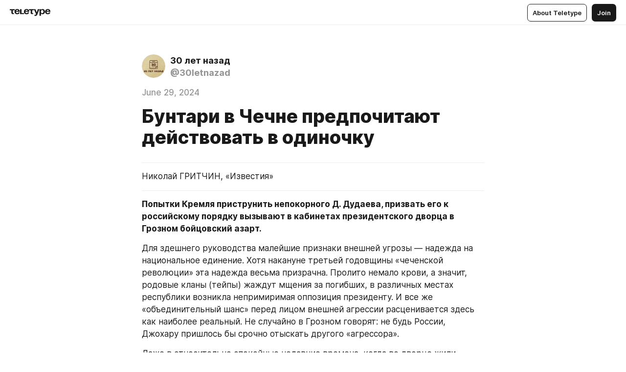

--- FILE ---
content_type: text/html
request_url: https://30letnazad.ru/1994-08-06-01
body_size: 38057
content:
<!DOCTYPE html>
<html  lang="en" data-theme="auto" data-head-attrs="lang,data-theme">

<head>
  
  <title>Бунтари в Чечне предпочитают действовать в одиночку — Teletype</title><meta http-equiv="content-type" content="text/html; charset=UTF-8"><meta name="viewport" content="width=device-width, initial-scale=1, user-scalable=no"><meta name="apple-mobile-web-app-capable" content="yes"><meta name="apple-mobile-web-app-status-bar-style" content="default"><meta name="theme-color" content="#FFFFFF"><meta property="og:url" content="https://30letnazad.ru/1994-08-06-01"><meta property="og:site_name" content="Teletype"><meta property="tg:site_verification" content="g7j8/rPFXfhyrq5q0QQV7EsYWv4="><meta property="fb:app_id" content="560168947526654"><meta property="fb:pages" content="124472808071141"><meta property="twitter:card" content="summary_large_image"><link rel="canonical" href="https://30letnazad.ru/1994-08-06-01"><link rel="alternate" href="https://30letnazad.ru/1994-08-06-01" hreflang="x-default"><link rel="icon" type="image/x-icon" href="/favicon.ico"><link rel="icon" type="image/svg+xml" href="https://teletype.in/static/favicon.f39059fb.svg"><link rel="apple-touch-icon" href="https://teletype.in/static/apple-touch-icon.39e27d32.png"><link rel="search" type="application/opensearchdescription+xml" title="Teletype" href="https://teletype.in/opensearch.xml"><script src="https://yandex.ru/ads/system/context.js" async></script><script type="application/javascript">window.yaContextCb = window.yaContextCb || []</script><meta name="robots" content="noindex"><meta name="format-detection" content="telephone=no"><meta property="og:type" content="article"><meta name="author" content="30 лет назад"><meta name="description" content="Николай ГРИТЧИН, «Известия»"><meta property="author" content="30 лет назад"><meta property="og:updated_time" content="2024-06-29T11:12:19.567Z"><meta property="og:title" content="Бунтари в Чечне предпочитают действовать в одиночку"><meta property="twitter:title" content="Бунтари в Чечне предпочитают действовать в одиночку"><meta property="og:description" content="Николай ГРИТЧИН, «Известия»"><meta property="twitter:description" content="Николай ГРИТЧИН, «Известия»"><meta property="og:image" content="https://img4.teletype.in/files/f2/87/f2878c76-924c-4178-8ab9-0ecd3a2e59f7.png"><meta property="twitter:image" content="https://img4.teletype.in/files/f2/87/f2878c76-924c-4178-8ab9-0ecd3a2e59f7.png"><meta property="og:image:type" content="image/png"><meta property="og:image:width" content="1200"><meta property="og:image:height" content="630"><meta property="article:author" content="30 лет назад"><meta property="article:author_url" content="https://30letnazad.ru/"><meta property="article:published_time" content="2024-06-29T11:12:19.567Z"><meta property="article:modified_time" content="2024-06-29T11:12:19.567Z"><meta name="head:count" content="39"><script>window.__INITIAL_STATE__={"config":{"version":"4.41.13","app_version":"4.41.13-4102","build_number":4102,"app":{"name":"teletype","title":"Teletype","url":{"assets":"https:\u002F\u002Fteletype.in","media":"https:\u002F\u002Fteletype.in\u002Ffiles","site":"https:\u002F\u002Fteletype.in","api":"https:\u002F\u002Fteletype.in\u002Fapi","updater":"wss:\u002F\u002Fteletype.in\u002Fupdater","media_api":"https:\u002F\u002Fteletype.in\u002Fmedia"},"links":{"tos":"https:\u002F\u002Fjournal.teletype.in\u002Flegal","journal":"https:\u002F\u002Fjournal.teletype.in\u002F","privacy":"https:\u002F\u002Fjournal.teletype.in\u002Flegal-privacy","domains":"https:\u002F\u002Fjournal.teletype.in\u002Fdomains","features":"https:\u002F\u002Fjournal.teletype.in\u002Ffeatures","updates":"https:\u002F\u002Fjournal.teletype.in\u002F+updates","email":"mailbox@teletype.in","cloudtips":{"tos":"https:\u002F\u002Fstatic.cloudpayments.ru\u002Fdocs\u002FCloudTips\u002Fcloudtips_oferta_teletype.pdf","agreement":"https:\u002F\u002Fstatic.cloudpayments.ru\u002Fdocs\u002FCloudTips\u002Fcloudtips_agreement_teletype.pdf","policy":"https:\u002F\u002Fstatic.cloudpayments.ru\u002Fdocs\u002Fpolicy-cloudpayments.pdf"}},"service":{"metrika":"42100904","ga":"G-74SRE9LWC4","facebook_id":560168947526654,"facebook_pages":"124472808071141","facebook_redirect":"https:\u002F\u002Fteletype.in\u002F.fb-callback","google_id":"589698636327-74fehjo4inhlnkc237ulk51petqlem42.apps.googleusercontent.com","google_redirect":"https:\u002F\u002Fteletype.in\u002F.google-callback","vk_id":51923672,"vk_redirect":"https:\u002F\u002Fteletype.in\u002F.vk-callback","yandex_pay_id":"aca5092b-9bd5-4dd1-875e-0e0be05aff00","yandex_pay_env":"Production","yandex_pay_gw":"cloudpayments","yandex_pay_gw_id":null,"tg_iv":"g7j8\u002FrPFXfhyrq5q0QQV7EsYWv4=","tg_login":"TeletypeAppBot","tg_link":"https:\u002F\u002Ft.me\u002FTeletypeAppBot","twitch_id":"lxc0c8o0u0l42bo1smeno623bnlxhs","twitch_redirect":"https:\u002F\u002Fteletype.in\u002F.twitch-callback","apple_id":"in.teletype.web","apple_redirect":"https:\u002F\u002Fteletype.in\u002F.siwa","recaptcha":"6Lf-zgAVAAAAAJIxQX0tdkzpFySG2e607DdgqRF-","recaptcha_v2":"6Lfm6TEfAAAAAK_crKCAL3BUBLmdZnrsvOeTHMNj","yandes_pay_gw_id":""},"pushes":{"app_id":"9185fd40-8599-4ea3-a2e7-f4e88560970e","auto_register":false,"notify_button":false,"iframe_path":"pushes","subscribe_path":"pushes\u002Fsubscribe"},"domains":{"protocol":"http:","port":null},"articles_on_page":10,"max_users_topics":10,"max_menu_items":10,"max_user_blogs":5,"autosave_timeout":15000,"views_scrolls":null,"articles_reactions":{"default":["👍","👎"],"max_uniq":10},"comments":{"can_edit_period":300000,"autoupdate_period":15000,"max_depth":3,"compact_from":2,"thread_collapse":25,"whitelist":{"formats":["bold","italic","strike","code","link","code"],"items":["p","blockquote","pre","image","youtube","vimeo","rutube","vkvideo"]}},"media":{"accept":[{"ext":".jpg","type":"jpg","types":["image\u002Fjpeg"]},{"ext":".png","type":"png","types":["image\u002Fpng"]},{"ext":".gif","type":"gif","types":["image\u002Fgif"]}],"max_size":5242880,"max_userpic_size":1048576},"langs":{"aliases":{"ru":["ru","be","uk","ky","ab","mo","et","lv"],"en":["en"]},"default":"en"}},"data":{"ttl":{"account":60000,"blog_articles":600000,"app_settings":600000,"showcase":60000,"article":60000,"blog":5000,"search":5000,"unsplash":60000,"comments":15000,"notifications":60000,"emoji":10000000}}},"domain":"30letnazad.ru","timezone":0,"lid":"6563846c-817c-5b84-aa40-1ec660226f91","url":"https:\u002F\u002F30letnazad.ru\u002F1994-08-06-01","account":{"_loading":false,"id":null,"blog_id":null,"blogs":null,"uri":null,"name":null,"userpic":null,"lang":null,"darkmode":null,"can_create_blog":null,"tfa_enabled":null,"popup_open":false,"wallet":{"loaded":false,"enabled":false,"available":false,"card":null,"balance":null,"receiver":null,"donations":{"params":{"from_date":null,"to_date":null,"blog_id":null},"total":0,"amount":0,"list":[]},"transactions":{"params":{"from_date":null,"to_date":null},"total":0,"amount":0,"list":[]},"payouts":{"params":{"from_date":null,"to_date":null},"total":0,"amount":0,"list":[]},"payout":{"open":false}}},"langs":{"lang":"en"},"app_settings":{"data":{"ad":{"params":{"article-under-text":{"id":"R-A-2565196-12","el":true,"disabled":true,"disableAdult":true,"exclude":[4102528]},"feed-article-under-text":{"id":"R-A-2565196-3","el":true},"article-floor":{"disabled":true,"type":"floorAd","platform":"touch","timeout":5000,"exclude":[4102528]},"blog-floor":{"disabled":true,"type":"floorAd","platform":"touch","timeout":5000,"exclude":[4102528]},"main-floor":{"disabled":true,"type":"floorAd","platform":"touch","timeout":10000},"blog-list":{"id":"R-A-2565196-13","el":true,"every":6,"start":1,"disableAdult":true,"exclude":[4102528]},"main-list":{"id":"R-A-2565196-14","el":true,"every":4},"main-trending-list":{"id":"R-A-2565196-14","disabled":true,"el":true,"every":4,"start":4},"main-following-list":{"id":"R-A-2565196-15","disabled":true,"el":true,"every":4,"start":4},"main-feed":{"id":"R-A-2565196-16","disabled":false,"type":"feed","el":true,"start":4,"every":0,"feedCardCount":4,"mobile":{"feedCardCount":4}},"article-feed":{"id":"R-A-2565196-17","disabled":false,"type":"feed","el":true,"feedCardCount":4,"disableAdult":true,"exclude":[4102528]},"article-above-text":{"id":"R-A-2565196-18","disabled":false,"el":true,"disableAdult":true,"exclude":[4102528]}},"exclude":[4102528]},"updater":{"enabled":true},"example_blogs":[65,71297,111029],"giphy":["https:\u002F\u002Fmedia4.giphy.com\u002Fmedia\u002Fv1.Y2lkPTU2YzQ5Mjdld2hxbXoybWQ0a2M3ZzltZmNyaHBqbjgzNnh3cWUxc3FzbXdmYnQweSZlcD12MV9naWZzX2dpZklkJmN0PWc\u002F14SAx6S02Io1ThOlOY\u002Fgiphy.gif","https:\u002F\u002Fmedia1.giphy.com\u002Fmedia\u002Fv1.Y2lkPTU2YzQ5MjdlaG5rN3lkMW1oOWpodXNnZGU2dmwyYnJrd2hlMmo1emlvbjEyOTZ1ZiZlcD12MV9naWZzX2dpZklkJmN0PWc\u002FLdOyjZ7io5Msw\u002Fgiphy.gif","https:\u002F\u002Fmedia1.giphy.com\u002Fmedia\u002Fv1.Y2lkPTU2YzQ5MjdlbjF5dTN3NTM0MTdya2x6MHU0dnNza3NudGVxbWR5dGN0Ynl5OWV3YSZlcD12MV9naWZzX2dpZklkJmN0PWc\u002FlptjRBxFKCJmFoibP3\u002Fgiphy-downsized.gif","https:\u002F\u002Fmedia1.giphy.com\u002Fmedia\u002Fv1.Y2lkPTU2YzQ5MjdlenlnaGFiejF6OGpsbXNxMDh6ZzFvZzBnOHQwemtnNzBqN2lwZ2VnbyZlcD12MV9naWZzX2dpZklkJmN0PWc\u002FLCdPNT81vlv3y\u002Fgiphy-downsized.gif","https:\u002F\u002Fmedia4.giphy.com\u002Fmedia\u002Fv1.Y2lkPTU2YzQ5MjdlajJxOGZwbHJ3bHNobzgwMWNzbDA4dnNzMXZvdnd3dnk2NWx2aWtucyZlcD12MV9naWZzX2dpZklkJmN0PWc\u002FbPdI2MXEbnDUs\u002Fgiphy.gif","https:\u002F\u002Fmedia4.giphy.com\u002Fmedia\u002Fv1.Y2lkPTU2YzQ5MjdlYnp2azkzY214aHAxY211cHVhM2pqdTBkYWx6NGFpb2FvdzlqN3BkbiZlcD12MV9naWZzX2dpZklkJmN0PWc\u002FEXmE33UEtfuQo\u002Fgiphy.gif","https:\u002F\u002Fmedia4.giphy.com\u002Fmedia\u002Fv1.Y2lkPTU2YzQ5MjdlZ3ZyODd2d2s1NHlhZjR4NGIzNW45ZHBicWdrNDhxZGpwc2ZqcHlvYiZlcD12MV9naWZzX2dpZklkJmN0PWc\u002FJLELwGi2ksYTu\u002Fgiphy.gif","https:\u002F\u002Fmedia3.giphy.com\u002Fmedia\u002Fv1.Y2lkPTU2YzQ5Mjdla3plYzZ2bDR5em9xYzh2YzNyMmwwODJzNG1veGxtZGtnN3I0eTQzciZlcD12MV9naWZzX2dpZklkJmN0PWc\u002F56t3lKn4Xym0DQ2Zn7\u002Fgiphy-downsized.gif","https:\u002F\u002Fmedia1.giphy.com\u002Fmedia\u002Fv1.Y2lkPTU2YzQ5MjdlbTMxYTl4ZGZzNHZ2cndwbjYyaDd1M25ocWVwa2lnbHNzM2RwMXBvYyZlcD12MV9naWZzX2dpZklkJmN0PWc\u002F3Jhdg8Qro5kMo\u002Fgiphy.gif","https:\u002F\u002Fmedia4.giphy.com\u002Fmedia\u002Fv1.Y2lkPTU2YzQ5MjdlcGluMnVtMXg2M2ZkZXNnbjRubmE2cTFsMnA4cGNxOGM2dTRnZG1oaCZlcD12MV9naWZzX2dpZklkJmN0PWc\u002F3osxYamKD88c6pXdfO\u002Fgiphy.gif","https:\u002F\u002Fmedia0.giphy.com\u002Fmedia\u002Fv1.Y2lkPTU2YzQ5MjdlcXEzcGx4dHZ3Y2c1cjVkNTR6NmYxdnR1aDZ5b3p3ZWhvY2U5bXcydyZlcD12MV9naWZzX2dpZklkJmN0PWc\u002FMOMKdGBAWJDmkYtBUW\u002Fgiphy-downsized.gif"],"unsplash":[{"url":"https:\u002F\u002Fimages.unsplash.com\u002Freserve\u002FB6PfiQ8QoSzmsZYOCkSB__DSC0530-1.jpg?crop=entropy&cs=srgb&fm=jpg&ixid=M3w2MzEyfDB8MXxyYW5kb218fHx8fHx8fHwxNzY4OTcxNjAwfA&ixlib=rb-4.1.0&q=85","author":"Kelsey Johnsen","link":"https:\u002F\u002Funsplash.com\u002F@kelseyjohnsen"}],"_loadTime":1768971823738},"loading":null},"user_ym":"87920958","articles":{"items":{"5853953":{"id":5853953,"uri":"1994-08-06-01","created_at":"2024-06-29T11:12:19.567Z","published_at":"2024-06-29T11:12:19.567Z","last_edited_at":"2024-06-29T11:12:19.567Z","title":"Бунтари в Чечне предпочитают действовать в одиночку","text":"\u003Cdocument\u003E\n\u003Chr \u002F\u003E\n\u003Cp anchor=\"1zaO\"\u003EНиколай ГРИТЧИН, «Известия»\u003C\u002Fp\u003E\n\u003Chr \u002F\u003E\n\u003Cp anchor=\"53dh\"\u003E\u003Cstrong\u003EПопытки Кремля приструнить непокорного Д. Дудаева, призвать его к российскому порядку вызывают в кабинетах президентского дворца в Грозном бойцовский азарт.\u003C\u002Fstrong\u003E\u003C\u002Fp\u003E\n\u003Cp anchor=\"hsIL\"\u003EДля здешнего руководства малейшие признаки внешней угрозы — надежда на национальное единение. Хотя накануне третьей годовщины «чеченской революции» эта надежда весьма призрачна. Пролито немало крови, а значит, родовые кланы (тейпы) жаждут мщения за погибших, в различных местах республики возникла непримиримая оппозиция президенту. И все же «объединительный шанс» перед лицом внешней агрессии расценивается здесь как наиболее реальный. Не случайно в Грозном говорят: не будь России, Джохару пришлось бы срочно отыскать другого «агрессора».\u003C\u002Fp\u003E\n\u003Cp anchor=\"4ivv\"\u003EДаже в относительно спокойные недавние времена, когда во дворце жили ожиданием встречи президентов России и Чечни, тема тайной подрывной кампании спецслужб России против Чечни, агрессивности некоторых людей из ельцинского окружения не предавалась забвению. Сегодня она — главная. Агентство «Чеченпресс» едва успевает передавать заявления различных организаций в ответ на «кампанию лжи и клеветы против Чеченской республики Ичкерия, проводимую Центральным телевидением России под диктовку Филатова и Костикова по сценарию, подготовленному ФСК». Возмущаются МИД, Конфедерация народов Кавказа, пресс-служба правительства, Русский национальный собор и Вайнахская демократическая партия...\u003C\u002Fp\u003E\n\u003Cp anchor=\"KKX1\"\u003EОтвечая на мой вопрос о реакции властей республики на декларации председателя Временного совета У. Автурханова, заместитель министра информации ЧР М. Мазакаев назвал его Временный совет бумажным, действующим в канцелярии Филатова.\u003C\u002Fp\u003E\n\u003Cp anchor=\"B9At\"\u003E— Страсти кипят только на экране российского телевидения, — заявил он. — В республике все спокойно. Хотя дополнительные меры безопасности мы предприняли, в том числе на границах.\u003C\u002Fp\u003E\n\u003Cp anchor=\"16eu\"\u003EПо мнению собеседника, пропагандистская кампания Москвы против Грозного затеяна российскими властями в ответ на попытку официальной Чечни установить контакты с национал-патриотическими Организациями России в целях воссоздания объединенного союза, в котором Дудаеву отводится отнюдь не второстепенная роль. Оппозиция же, вокруг которой столько шума, никакого сколь-нибудь заметного влияния на жизнь республики не имеет, утверждает Мазакаев.\u003C\u002Fp\u003E\n\u003Cp anchor=\"j5ob\"\u003EЭто официальная точка зрения. Ее, разумеется, не разделяет оппозиция, полагающая, что дудаевский режим держится исключительно на штыках, ведет политику на обнищание основной массы населения, поэтому дни его сочтены. Один из представителей ближайшего в прошлом окружения Дудаева, а сегодня глава вооруженной оппозиции Р. Лабазанов утверждает, что нынешний правящий режим в Грозном присвоил только за минувший год более 20 миллионов долларов в результате продажи нефтепродуктов. По мнению мятежного боевика, даже половины этой суммы хватило бы на выдачу пенсий и зарплаты, которых в республике не получают многие месяцы. Главной бедой оппозиции Р. Лабазанов считает ее разобщенность, стремление некоторых оппозиционных лидеров следить за ситуацией в Чечне из апартаментов дорогих московских гостиниц.\u003C\u002Fp\u003E\n\u003Cp anchor=\"K14C\"\u003EКак и все противники Дудаева, он призывает конструктивные силы республики объединяться и действовать. Но, похоже, его призыв пока остается гласом вопиющего в пустыне. В Грозном не случайно называют оппозиционеров кустарями-одиночками. В действиях иные из них чаще всего руководствуются интересами родного тейпа (родового клана).\u003C\u002Fp\u003E\n\u003Cp anchor=\"Gttr\"\u003E\u003Cem\u003E«Известия» 6 августа 1994 года\u003C\u002Fem\u003E\u003C\u002Fp\u003E\n\u003C\u002Fdocument\u003E","cut_text":"Николай ГРИТЧИН, «Известия»","cut_image":null,"cut_article_id":null,"sharing_title":null,"sharing_text":"Николай ГРИТЧИН, «Известия»","sharing_image":"https:\u002F\u002Fimg4.teletype.in\u002Ffiles\u002Ff2\u002F87\u002Ff2878c76-924c-4178-8ab9-0ecd3a2e59f7.png","sharing_type":"text","comments_enabled":true,"reactions_enabled":true,"subscriptions_enabled":true,"donations_disabled":false,"reposts_enabled":true,"related_enabled":true,"sharing_enabled":true,"is_post":false,"visibility":"direct","allow_indexing":true,"adult":false,"heading_style":{},"views":null,"comments":0,"reactions":0,"reposts":0,"author_id":667941,"creator_id":667207,"author":{"id":667941,"uri":"30letnazad","domain":"30letnazad.ru","domain_https":true,"name":"30 лет назад","userpic":"https:\u002F\u002Fimg3.teletype.in\u002Ffiles\u002Fea\u002F4a\u002Fea4a5680-4c0b-4926-942c-c7b865c5ddb2.png","list_style":null,"verified":false,"comments_enabled":true,"reactions_enabled":true,"reposts_enabled":true,"related_enabled":true,"show_teammates":true},"creator":{"id":667207,"uri":"onegai","domain":null,"domain_https":false,"name":"Onegai","userpic":"https:\u002F\u002Fteletype.in\u002Ffiles\u002Fe3\u002F03\u002Fe30386b2-7684-4624-8d11-ae92f24e38bf.jpeg","verified":false},"topics":null,"articles_mentions":[],"_loadTime":1768971823751}},"loading":false,"related":{},"donations":{"article_id":null,"data":null,"_loadTime":0}},"error":null,"defer":null,"inited":false,"user_ga":null,"dom":{"screens":{"medium":false,"tablet":false,"mobile":false},"darkmode":false,"is_safari":false},"feed":{"following":[],"trending":[],"trending_widget":[],"featured_blogs":[]},"articles_reactions":{"items":{},"loading":false},"articles_reposts":{"items":[]},"comments":{"loading":false,"items":{},"info":{}},"blogs":{"items":[],"blocked_teammates":[],"blocked_users":[],"subscribed_users":{"blog_id":null,"total":0,"list":[]},"subscriptions_users":{"blog_id":null,"total":0,"list":[]},"donations":{"blog_id":null,"stats":null,"data":null,"_loadTime":0},"settings":{"items":[],"suggests":{"teammates":[],"topics":[]},"tfa_list":[],"settings":{"open":false,"blog_id":null,"section":null},"new_blog":{"open":false}}},"blog_articles":{"loading":false,"items":{}},"search":{"loading":{"search":false,"suggest":false},"search":{"query":"","blog_id":null,"articles":[],"blogs":[],"offset":{"blogs":0,"articles":0},"total":{"blogs":0,"articles":0}},"suggest":[]},"drafts":{"items":[]},"imports":{"items":[],"loading":false},"emojis":{"data":[],"loading":null,"loadTime":0,"query":""},"varlamov":{"footer":[],"trending":[],"youtube":[],"socials":{},"about":{},"editorial":{},"banners":null,"donations":null,"_full":null,"_loaded":false,"_loadTime":0}};window.__PUBLIC_PATH__='https://teletype.in/';</script><link rel="modulepreload" crossorigin href="https://teletype.in/static/Article.c8d8b299.js"><link rel="stylesheet" href="https://teletype.in/static/Article.3e027f09.css"><link rel="modulepreload" crossorigin href="https://teletype.in/static/AD.9a634925.js"><link rel="stylesheet" href="https://teletype.in/static/AD.9ea140df.css"><link rel="modulepreload" crossorigin href="https://teletype.in/static/meta.d9ace638.js"><link rel="stylesheet" href="https://teletype.in/static/meta.d702ecc6.css"><link rel="modulepreload" crossorigin href="https://teletype.in/static/ArticleCard.5f47752f.js"><link rel="stylesheet" href="https://teletype.in/static/ArticleCard.d179f8e6.css">
  <script type="module" crossorigin src="https://teletype.in/static/index.840c5e98.js"></script>
  <link rel="stylesheet" href="https://teletype.in/static/index.d1a8877c.css">
</head>

<body  class="" style="" data-head-attrs="class,style"><div id="app" style=""><div class="layout" data-v-21f40ab0><div class="menu" data-v-21f40ab0 data-v-658d3930><div class="menu__backdrop" data-v-658d3930></div><div class="menu__content" style="" data-v-658d3930><div class="menu__item" data-v-658d3930><a href="https://teletype.in/" class="menu__logo_image" data-v-658d3930><!--[--><svg xmlns="http://www.w3.org/2000/svg" width="84" height="16" fill="currentColor" viewBox="0 0 84 16" data-v-658d3930><path d="M0 1.288v2.11h3.368v5.18c0 2.302 1.368 2.782 3.367 2.782 1.263 0 1.79-.192 1.79-.192V9.153s-.316.096-.948.096c-.947 0-1.263-.288-1.263-1.15V3.397h3.579v-2.11H0Zm9.674 4.988c0 2.916 1.789 5.275 5.472 5.275 4.526 0 5.157-3.549 5.157-3.549h-2.947s-.315 1.535-2.104 1.535c-1.768 0-2.484-1.151-2.61-2.686h7.745s.021-.345.021-.575C20.408 3.36 18.746 1 15.146 1c-3.599 0-5.472 2.36-5.472 5.276Zm5.472-3.262c1.453 0 2.042.883 2.232 2.11h-4.652c.252-1.227.968-2.11 2.42-2.11Zm14.098 6.139h-5.367V1.288H20.93v9.976h8.314v-2.11Zm-.33-2.877c0 2.916 1.789 5.275 5.472 5.275 4.526 0 5.157-3.549 5.157-3.549h-2.947s-.315 1.535-2.104 1.535c-1.768 0-2.484-1.151-2.61-2.686h7.745s.021-.345.021-.575C39.648 3.36 37.986 1 34.386 1c-3.599 0-5.472 2.36-5.472 5.276Zm5.472-3.262c1.453 0 2.042.883 2.231 2.11h-4.651c.252-1.227.968-2.11 2.42-2.11Zm4.937-1.726v2.11h3.367v5.18c0 2.302 1.369 2.782 3.368 2.782 1.263 0 1.79-.192 1.79-.192V9.153s-.316.096-.948.096c-.947 0-1.263-.288-1.263-1.15V3.397h3.578v-2.11h-9.892Zm21.153 0H57.32l-2.168 6.58-2.673-6.58H49.32l4.42 9.976c-.421.92-.842 1.438-1.895 1.438a5.269 5.269 0 0 1-1.368-.191v2.206s.842.287 1.895.287c2.21 0 3.346-1.17 4.21-3.453l3.893-10.263Zm.312 13.429h2.947v-4.509h.105s.947 1.343 3.262 1.343c3.157 0 4.736-2.494 4.736-5.275C71.838 3.494 70.259 1 67.102 1c-2.42 0-3.368 1.63-3.368 1.63h-.105V1.289h-2.841v13.429Zm2.841-8.441c0-1.804.842-3.262 2.631-3.262 1.79 0 2.631 1.458 2.631 3.262 0 1.803-.842 3.261-2.63 3.261-1.79 0-2.632-1.458-2.632-3.261Zm8.637 0c0 2.916 1.789 5.275 5.472 5.275 4.525 0 5.157-3.549 5.157-3.549h-2.947s-.316 1.535-2.105 1.535c-1.768 0-2.483-1.151-2.61-2.686h7.746S83 6.506 83 6.276C83 3.36 81.337 1 77.738 1c-3.6 0-5.472 2.36-5.472 5.276Zm5.472-3.262c1.452 0 2.042.883 2.231 2.11h-4.651c.252-1.227.968-2.11 2.42-2.11Z"></path></svg><!--]--></a></div><div class="menu__split" data-v-658d3930></div><div class="menu__item" data-v-658d3930><!--[--><!----><div class="menu__buttons" data-v-658d3930><!--[--><!--]--><a href="https://teletype.in/about" class="button m_display_inline" data-v-658d3930 data-v-278085c1><!--[--><div class="button__content" data-v-278085c1><!--[--><!----><!--[--><span class="button__text" data-v-278085c1>About Teletype</span><!--]--><!----><!--]--></div><!----><!----><!--]--></a><a href="https://teletype.in/login?redir=http://30letnazad.ru/1994-08-06-01" class="button m_type_filled m_display_inline" type="filled" data-v-658d3930 data-v-278085c1><!--[--><div class="button__content" data-v-278085c1><!--[--><!----><!--[--><span class="button__text" data-v-278085c1>Join</span><!--]--><!----><!--]--></div><!----><!----><!--]--></a><!----><!--[--><!--]--><!----><!----><!--[--><!--]--></div><!--]--></div></div><!----></div><div class="layout__content m_main article" data-v-21f40ab0><div class="article__container m_main" itemscope itemtype="http://schema.org/Article" data-v-21f40ab0><div class="article__section" data-v-21f40ab0><div id="bnr-article-above-text-0" data-index="0" class="bnr article__banner" style="" data-v-21f40ab0 data-v-7789da1a><!----></div></div><header class="article__header" data-v-21f40ab0><div class="article__status" data-v-21f40ab0><!----><!----></div><div class="article__author" data-v-21f40ab0><a href="https://30letnazad.ru/" class="article__author_link" data-v-21f40ab0><!--[--><div class="userpic m_size_auto article__author_userpic" data-v-21f40ab0 data-v-42729300><div class="userpic__pic" style="background-image:url(&#39;https://img3.teletype.in/files/ea/4a/ea4a5680-4c0b-4926-942c-c7b865c5ddb2.png&#39;);" data-v-42729300></div></div><div class="article__author_content" data-v-21f40ab0><div class="article__author_name" data-v-21f40ab0><span class="article__author_name_value" data-v-21f40ab0>30 лет назад</span><!----></div><div class="article__author_username" data-v-21f40ab0>@30letnazad</div></div><!--]--></a><div class="article__author_actions" data-v-21f40ab0><!----><!----></div></div><div class="article__badges" data-v-21f40ab0><!----><div class="article__badges_item" data-v-21f40ab0>June 29, 2024</div></div><h1 class="article__header_title" itemprop="headline" data-v-21f40ab0>Бунтари в Чечне предпочитают действовать в одиночку</h1></header><article class="article__content text" itemprop="articleBody" data-v-21f40ab0><!--[--><hr><p data-anchor="1zaO" data-node-id="2"><a name="1zaO"></a><!--[--><!--]--><!--[-->Николай ГРИТЧИН, «Известия»<!--]--></p><hr><p data-anchor="53dh" data-node-id="4"><a name="53dh"></a><!--[--><!--]--><!--[--><strong data-node-id="5">Попытки Кремля приструнить непокорного Д. Дудаева, призвать его к российскому порядку вызывают в кабинетах президентского дворца в Грозном бойцовский азарт.</strong><!--]--></p><p data-anchor="hsIL" data-node-id="6"><a name="hsIL"></a><!--[--><!--]--><!--[-->Для здешнего руководства малейшие признаки внешней угрозы — надежда на национальное единение. Хотя накануне третьей годовщины «чеченской революции» эта надежда весьма призрачна. Пролито немало крови, а значит, родовые кланы (тейпы) жаждут мщения за погибших, в различных местах республики возникла непримиримая оппозиция президенту. И все же «объединительный шанс» перед лицом внешней агрессии расценивается здесь как наиболее реальный. Не случайно в Грозном говорят: не будь России, Джохару пришлось бы срочно отыскать другого «агрессора».<!--]--></p><p data-anchor="4ivv" data-node-id="7"><a name="4ivv"></a><!--[--><!--]--><!--[-->Даже в относительно спокойные недавние времена, когда во дворце жили ожиданием встречи президентов России и Чечни, тема тайной подрывной кампании спецслужб России против Чечни, агрессивности некоторых людей из ельцинского окружения не предавалась забвению. Сегодня она — главная. Агентство «Чеченпресс» едва успевает передавать заявления различных организаций в ответ на «кампанию лжи и клеветы против Чеченской республики Ичкерия, проводимую Центральным телевидением России под диктовку Филатова и Костикова по сценарию, подготовленному ФСК». Возмущаются МИД, Конфедерация народов Кавказа, пресс-служба правительства, Русский национальный собор и Вайнахская демократическая партия...<!--]--></p><p data-anchor="KKX1" data-node-id="8"><a name="KKX1"></a><!--[--><!--]--><!--[-->Отвечая на мой вопрос о реакции властей республики на декларации председателя Временного совета У. Автурханова, заместитель министра информации ЧР М. Мазакаев назвал его Временный совет бумажным, действующим в канцелярии Филатова.<!--]--></p><p data-anchor="B9At" data-node-id="9"><a name="B9At"></a><!--[--><!--]--><!--[-->— Страсти кипят только на экране российского телевидения, — заявил он. — В республике все спокойно. Хотя дополнительные меры безопасности мы предприняли, в том числе на границах.<!--]--></p><p data-anchor="16eu" data-node-id="10"><a name="16eu"></a><!--[--><!--]--><!--[-->По мнению собеседника, пропагандистская кампания Москвы против Грозного затеяна российскими властями в ответ на попытку официальной Чечни установить контакты с национал-патриотическими Организациями России в целях воссоздания объединенного союза, в котором Дудаеву отводится отнюдь не второстепенная роль. Оппозиция же, вокруг которой столько шума, никакого сколь-нибудь заметного влияния на жизнь республики не имеет, утверждает Мазакаев.<!--]--></p><p data-anchor="j5ob" data-node-id="11"><a name="j5ob"></a><!--[--><!--]--><!--[-->Это официальная точка зрения. Ее, разумеется, не разделяет оппозиция, полагающая, что дудаевский режим держится исключительно на штыках, ведет политику на обнищание основной массы населения, поэтому дни его сочтены. Один из представителей ближайшего в прошлом окружения Дудаева, а сегодня глава вооруженной оппозиции Р. Лабазанов утверждает, что нынешний правящий режим в Грозном присвоил только за минувший год более 20 миллионов долларов в результате продажи нефтепродуктов. По мнению мятежного боевика, даже половины этой суммы хватило бы на выдачу пенсий и зарплаты, которых в республике не получают многие месяцы. Главной бедой оппозиции Р. Лабазанов считает ее разобщенность, стремление некоторых оппозиционных лидеров следить за ситуацией в Чечне из апартаментов дорогих московских гостиниц.<!--]--></p><p data-anchor="K14C" data-node-id="12"><a name="K14C"></a><!--[--><!--]--><!--[-->Как и все противники Дудаева, он призывает конструктивные силы республики объединяться и действовать. Но, похоже, его призыв пока остается гласом вопиющего в пустыне. В Грозном не случайно называют оппозиционеров кустарями-одиночками. В действиях иные из них чаще всего руководствуются интересами родного тейпа (родового клана).<!--]--></p><p data-anchor="Gttr" data-node-id="13"><a name="Gttr"></a><!--[--><!--]--><!--[--><em data-node-id="14">«Известия» 6 августа 1994 года</em><!--]--></p><!--]--></article><!----><div class="articleInfo m_text article__info" data-v-21f40ab0 data-v-21587e5e><!----><!--[--><!--[--><div class="articleInfo-info" data-v-21587e5e><a href="https://teletype.in/@onegai" class="articleInfo-item m_link" data-v-21587e5e><!--[--><span class="articleInfo-text" data-v-21587e5e>Onegai</span><!--]--></a></div><!----><!----><!----><!----><!----><!--]--><!--[--><!----><div class="articleInfo-info" data-v-21587e5e><div class="articleInfo-item" data-v-21587e5e><span class="articleInfo-text" data-v-21587e5e>June 29, 2024, 11:12</span></div></div><!----><!----><!----><!----><!--]--><!--[--><!----><!----><div class="articleInfo-info" data-v-21587e5e><div class="articleInfo-item" data-v-21587e5e><!----><span class="articleInfo-text" data-v-21587e5e>0</span><span data-v-21587e5e> views</span></div></div><!----><!----><!----><!--]--><!--[--><!----><!----><!----><!----><div class="articleInfo-info" data-v-21587e5e><div class="articleInfo-item" data-v-21587e5e><!----><span class="articleInfo-text" data-v-21587e5e>0</span><span data-v-21587e5e> reactions</span></div></div><!----><!--]--><!--[--><!----><!----><!----><div class="articleInfo-info" data-v-21587e5e><div class="articleInfo-item" data-v-21587e5e><!----><span class="articleInfo-text" data-v-21587e5e>0</span><span data-v-21587e5e> replies</span></div></div><!----><!----><!--]--><!--]--><!----><!----><!----><!----></div><div class="article__section" data-v-21f40ab0><!----><button class="button m_icon m_type_flat article__section_button" new-tab="false" type="flat" data-v-21f40ab0 data-v-278085c1><div class="button__content" data-v-278085c1><!--[--><span class="button__icon" data-v-278085c1><!--[--><svg xmlns="http://www.w3.org/2000/svg" width="32" height="32" fill="currentColor" viewBox="0 0 32 32" class="icon" data-icon="share" data-v-278085c1 data-v-e1294fc0><path fill-rule="evenodd" d="M8.453 11.763c.448-.586 1.121-1.013 1.922-1.013h1.875a.75.75 0 0 1 0 1.5h-1.875c-.235 0-.5.123-.73.424-.23.302-.395.752-.395 1.28v8.591c0 .529.164.979.395 1.281.23.301.495.424.73.424h11.25c.235 0 .5-.123.73-.424.23-.302.395-.752.395-1.28v-8.591c0-.529-.164-.979-.395-1.281-.23-.301-.495-.424-.73-.424H19.75a.75.75 0 0 1 0-1.5h1.875c.8 0 1.474.427 1.922 1.013.448.587.703 1.364.703 2.191v8.591c0 .828-.255 1.605-.703 2.192-.448.587-1.121 1.013-1.922 1.013h-11.25c-.8 0-1.474-.427-1.922-1.013-.448-.587-.703-1.364-.703-2.191v-8.591c0-.828.255-1.605.703-2.192Z" clip-rule="evenodd"></path><path fill-rule="evenodd" d="M16 4.75c.21 0 .398.085.534.223l2.997 2.997a.75.75 0 1 1-1.06 1.06l-1.72-1.72v9.19a.75.75 0 0 1-1.5 0V7.311l-1.72 1.72a.75.75 0 0 1-1.06-1.061l2.999-3a.747.747 0 0 1 .53-.22Z" clip-rule="evenodd"></path></svg><!--]--></span><!--[--><span class="button__text" data-v-278085c1>Share</span><!--]--><!----><!--]--></div><!----><!----></button><!--[--><!----><!----><!--]--><!--[--><!--[--><!----><!----><!--]--><!--[--><!----><!----><!--]--><!----><!--]--></div></div><div class="article__container" data-v-21f40ab0><!----><!----><!----><div class="article__section" data-v-21f40ab0><div id="bnr-article-under-text-0" data-index="0" class="bnr article__banner" style="" data-v-21f40ab0 data-v-7789da1a><!----></div></div></div><!----><!----><div class="article__container" data-v-21f40ab0><div class="article__section" data-v-21f40ab0><div id="bnr-article-feed-0" data-index="0" class="bnr article__banner" style="" data-v-21f40ab0 data-v-7789da1a><!----></div></div></div><div id="bnr-article-floor-0" data-index="0" class="bnr" style="" data-v-21f40ab0 data-v-7789da1a><!----></div></div></div><!----><!----><!----><!----><!----><!----><!----><!----><!----><!----></div></body>

</html>


--- FILE ---
content_type: text/css
request_url: https://teletype.in/static/every.c6291216.css
body_size: 863
content:
.tipNote[data-v-2feb0369]{display:flex;flex-direction:row;align-items:center;justify-content:space-between;align-self:stretch;width:100%;min-height:60px;padding:20px;box-sizing:border-box;border-radius:7px;background-color:var(--color-bg-2, #F6F6F6)}.tipNote__content[data-v-2feb0369]{display:flex;flex-direction:column;align-items:center;justify-content:center;margin:0 auto}.tipNote__icon[data-v-2feb0369]{display:block;color:var(--color-secondary, #949494)}.tipNote__title[data-v-2feb0369]{display:block;max-width:500px;margin:.45454545em auto 0;font-family:Inter,Helvetica Neue,Helvetica,sans-serif;font-stretch:normal;font-weight:700;font-style:normal;font-size:2.2rem;line-height:1.4em;color:var(--color-secondary, #949494);text-align:center}.tipNote__title[data-v-2feb0369]:first-child{margin-top:0}.tipNote__text[data-v-2feb0369]{display:block;max-width:500px;margin:.33333333em auto 0;font-family:Inter,Helvetica Neue,Helvetica,sans-serif;font-stretch:normal;font-weight:400;font-style:normal;font-size:1.5rem;line-height:1.4em;color:var(--color-secondary, #949494);text-align:center}.tipNote__text[data-v-2feb0369]:first-child{margin-top:0}.tipNote__action[data-v-2feb0369]{display:block;margin-top:10px}.tipNote__action[data-v-2feb0369]:first-child{margin-top:0}.tipNote__button[data-v-2feb0369]{display:block;flex:0 0 auto;margin:0 5px}.tipNote__button[data-v-2feb0369]:first-child{margin-left:0}.tipNote__button[data-v-2feb0369]:last-child{margin-right:0}.tipNote__button.m_fake[data-v-2feb0369]{width:32px;height:1px}.tipNote.m_alarm .tipNote__icon[data-v-2feb0369],.tipNote.m_alarm .tipNote__title[data-v-2feb0369],.tipNote.m_alarm .tipNote__text[data-v-2feb0369]{color:var(--color-accent-alarm, #F13939)}@media screen and (max-width: 720px){.tipNote[data-v-2feb0369]{min-height:0;padding:16px}}.checkbox[data-v-0ed1ee6b]{display:flex;flex-direction:row;align-items:center;justify-content:flex-start;cursor:pointer}.checkbox__field[data-v-0ed1ee6b]{position:relative;display:inline-flex;flex:0 0 auto;align-self:flex-start;align-items:center;justify-content:center;width:32px;height:32px;cursor:pointer}.checkbox__field_input[data-v-0ed1ee6b]{position:absolute;top:0;left:0;width:1px;height:1px;margin:0;padding:0;border:0;outline:none;box-shadow:none;opacity:.1;-webkit-appearance:none;-moz-appearance:none;appearance:none}.checkbox__field_box[data-v-0ed1ee6b]{position:relative;display:block;width:32px;height:18px;margin:0;box-sizing:border-box;border-radius:18px;background-color:var(--color-primary, #1A1919);transition:all .2s;opacity:.3}.checkbox__field_box[data-v-0ed1ee6b]:after{content:"";position:absolute;display:block;width:14px;height:14px;top:2px;left:2px;box-sizing:border-box;border-radius:100%;background-color:var(--color-bg-1, #FFFFFF);transition:all .2s}.checkbox__field_box.m_checked[data-v-0ed1ee6b]{opacity:1}.checkbox__field_box.m_checked[data-v-0ed1ee6b]:after{left:16px}.checkbox__label[data-v-0ed1ee6b]{display:inline-block;flex:1 1 auto;margin-left:10px;padding:5px 0;font-family:Inter,Helvetica Neue,Helvetica,sans-serif;font-stretch:normal;font-weight:400;font-style:normal;font-size:1.3rem;line-height:1.4em;color:var(--color-primary, #1A1919);text-align:left}.checkbox.m_loading .checkbox__field_input[data-v-0ed1ee6b]{pointer-events:none}.checkbox.m_loading .checkbox__field_box[data-v-0ed1ee6b]{opacity:0;pointer-events:none}.checkbox.m_disabled[data-v-0ed1ee6b]{opacity:.3;pointer-events:none}.suggestedInput[data-v-a7503422]{position:relative;display:inline-flex;align-items:center;justify-content:flex-start;flex:1 1 auto;width:100%;min-height:36px;margin:0;padding:0;box-sizing:border-box;border-radius:7px;background-color:var(--color-bg-1, #FFFFFF);border-color:var(--color-border, #EEEEEE);color:var(--color-primary, #1A1919);border-width:1px;border-style:solid;outline:0;box-shadow:0;font-family:Inter,Helvetica Neue,Helvetica,sans-serif;font-stretch:normal;font-weight:400;font-style:normal;font-size:1.3rem;line-height:1.4em;text-align:left;resize:none;transition:all .4s}.suggestedInput__input[data-v-a7503422]{display:flex;flex-direction:row;flex-wrap:nowrap;align-items:center;justify-content:flex-start;flex:1 1 auto;padding:0 10px;min-width:0;cursor:text}.suggestedInput__input_value[data-v-a7503422]{display:inline-block;max-width:100%;overflow:hidden;box-sizing:border-box;white-space:nowrap;text-overflow:ellipsis}.suggestedInput__input_placeholder[data-v-a7503422]{margin-left:-.75em;white-space:nowrap;pointer-events:none;color:var(--color-secondary, #949494);-webkit-user-select:none;-moz-user-select:none;user-select:none}.suggestedInput__input_query[data-v-a7503422]{display:inline-block;margin:0;padding:0;border:0;background:transparent;-webkit-appearance:none;-moz-appearance:textfield;appearance:none;box-shadow:none;outline:0;resize:none;font-family:Inter,Helvetica Neue,Helvetica,sans-serif;font-stretch:normal;font-weight:400;font-style:normal;font-size:1.3rem;line-height:1.4em;color:var(--color-primary, #1A1919)}.suggestedInput__input_query[data-v-a7503422]::-webkit-outer-spin-button,.suggestedInput__input_query[data-v-a7503422]::-webkit-inner-spin-button{-webkit-appearance:none;appearance:none;margin:0}.suggestedInput__icon[data-v-a7503422]{display:inline-block;margin:0}.suggestedInput__icon[data-v-a7503422]:empty{display:none}.suggestedInput__loading[data-v-a7503422]{display:block;pointer-events:none;transition:opacity .2s;animation:preloader .7s infinite linear}.suggestedInput__loading.m_hidden[data-v-a7503422]{opacity:0}.suggestedInput.m_focus[data-v-a7503422]{border-color:var(--color-primary, #1A1919)}.suggestedInput.m_disabled[data-v-a7503422]{opacity:.3;pointer-events:none}
